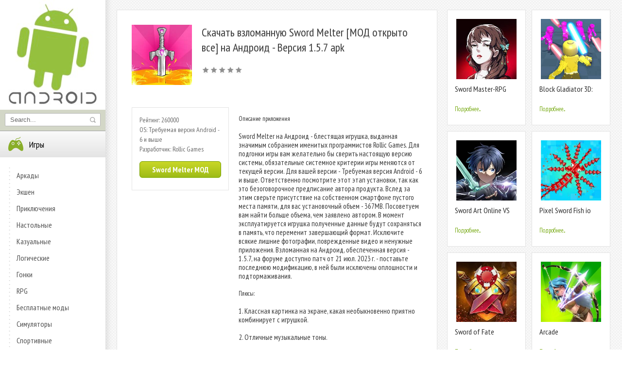

--- FILE ---
content_type: text/html; charset=UTF-8
request_url: https://app-andro.ru/simulation/14610-skachat-vzlomannuyu-sword-melter-mod-otkryto-vse-na-android-versiya-157-apk.html
body_size: 9209
content:
<!DOCTYPE html PUBLIC "-//W3C//DTD XHTML 1.0 Transitional//EN" "http://www.w3.org/TR/xhtml1/DTD/xhtml1-transitional.dtd">
<html xmlns="http://www.w3.org/1999/xhtml">
<head>
	<meta http-equiv="X-UA-Compatible" content="IE=edge" />
    <meta name="viewport" content="width=device-width, initial-scale=1.0" />
 <link rel="icon" href="/templates/android/images/favicon.ico" type="image/x-icon" /> 
 <link rel="shortcut icon" href="/templates/android/images/favicon.ico" type="image/x-icon" />
	<meta http-equiv="Content-Type" content="text/html; charset=utf-8" />
<title>Скачать взломанную Sword Melter [МОД открыто все] на Андроид - Версия 1.5.7 apk | App-andro.ru</title>
<meta name="description" content="Описание приложенияSword Melter на Андроид - блестящая игрушка, выданная значимым собранием именитых программистов Rollic Games. Для подгонки игры вам желательно бы сверить настоящую версию системы," />
<meta name="keywords" content="Melter, условия, Sword, версии, версия, Андроид, игрушка, приятно, необыкновенно, какая, исключены, экране, комбинирует, картинка, Классная, Плюсы, подтормаживания, оплошности, поставьте, модификацию" />
<link rel="search" type="application/opensearchdescription+xml" href="https://app-andro.ru/engine/opensearch.php" title="Моды к играм на Андроид - App-andro.ru" /> 
<link rel="canonical" href="https://app-andro.ru/simulation/14610-skachat-vzlomannuyu-sword-melter-mod-otkryto-vse-na-android-versiya-157-apk.html" />
<link rel="alternate" type="application/rss+xml" title="Моды к играм на Андроид - App-andro.ru" href="https://app-andro.ru/rss.xml" />
<script type="text/javascript" src="/engine/classes/min/index.php?charset=utf-8&amp;g=general&amp;15"></script>
<script type="text/javascript" src="/engine/classes/min/index.php?charset=utf-8&amp;f=engine/classes/masha/masha.js&amp;15"></script>
	<link rel="stylesheet" href="/templates/android/css/style1.css" type="text/css" />
	<!--[if lte IE 7]>
	<link rel="stylesheet" href="/templates/android/css/style-ie.css" type="text/css" />
	<![endif]-->
	<!--[if IE 8]>
	<link rel="stylesheet" href="/templates/android/css/style-ie8.css" type="text/css" />
	<![endif]-->
    
	<meta name="viewport" content="width=device-width, initial-scale=1.0">
	</head>
<body>

    
<div class="content">
	<div class="left-col">
		<a href="/" class="logo"></a>
		<div class="search-block">
			<form method="post"  action='' style="margin: 0;padding: 0;">
				<input type="hidden" name="do" value="search"><input type="hidden" name="subaction" value="search" />
				<input name="story" type="text" class="form-text" id="story" value="Search..." onblur="if(this.value=='') this.value='Search';" onfocus="if(this.value=='Search') this.value='';" title="Search..." />
				<input type="image" src="/templates/android/images/search.png" value="Search!" border="0" class="form-search" alt="Search!">
			</form>
		</div>
		<div class="left-menu">
			<div class="left-menu-section">
				
				<div class="login-block" style="display: none;">					
					
				</div>
			</div>
          
            
			<div class="left-menu-section">
               <h3><img src="/templates/android/images/left-menu1.png" alt="" />Игры</h3>
				<div class="left-menu-links">
                    
	 <a href="/arcade/">Аркады</a>
                    <a href="/action/">Экшен</a>
                    <a href="/adventure/">Приключения</a>
                    <a href="/board/">Настольные</a>
					<a href="/casual/">Казуальные</a>
                    <a href="/logic/">Логические</a>
					<a href="/race/">Гонки</a>
                    <a href="/rpg/">RPG</a>
                     <a href="https://android-games-mods.ru/igry/">Бесплатные моды</a> 
					<a href="/simulation/">Симуляторы</a>
					<a href="/sport/">Спортивные</a>
					<a href="/strategy/">Стратегии</a>
				</div>
                
                <h3><img src="/templates/android/images/left-menu2.png" alt="" />Программы</h3>
				<div class="left-menu-links">
	                <a href="/auto/">Авто</a>
                    <a href="/business/">Бизнес</a>
                    <a href="/video/">Видео и Редакторы</a>
                    <a href="/maps/">Карты и Навигаторы</a>
                    <a href="/tools/">Инструменты</a>
                    <a href="/communication/">Связь</a>
                    <a href="/social/">Социальные</a>
                    <a href="/foto/">Фото</a>
                    <a href="/music/">Музыка и Аудио</a>
                    <a href="https://mods-menu.com/">Mods-menu.com</a>
				</div>
                
                
                
			</div>
                </div>
		<div style="clear: both;"></div>
	</div>
	<div class="right-col">
		<div class="right-col2">
			<div style="clear: both;"></div>
			
			<div id='dle-content'><div class="full-news">
	<div class="full-news-left">
		<div class="full-news-left2">
			<div class="full-news-left3">
			
				<div class="full-news-short">
					<div class="full-news-image">
						<img src="/media/images/8760.jpg" alt="Скачать взломанную Sword Melter [МОД открыто все] на Андроид - Версия 1.5.7 apk" />
					</div>
					<h1>Скачать взломанную Sword Melter [МОД открыто все] на Андроид - Версия 1.5.7 apk</h1>
					<div class="main-news-cat">
											
					</div>
                    
					<div class="main-news-rating">
                        <div id='ratig-layer-14610'><div class="rating">
		<ul class="unit-rating">
		<li class="current-rating" style="width:0%;">0</li>
		<li><a href="#" title="Плохо" class="r1-unit" onclick="doRate('1', '14610'); return false;">1</a></li>
		<li><a href="#" title="Приемлемо" class="r2-unit" onclick="doRate('2', '14610'); return false;">2</a></li>
		<li><a href="#" title="Средне" class="r3-unit" onclick="doRate('3', '14610'); return false;">3</a></li>
		<li><a href="#" title="Хорошо" class="r4-unit" onclick="doRate('4', '14610'); return false;">4</a></li>
		<li><a href="#" title="Отлично" class="r5-unit" onclick="doRate('5', '14610'); return false;">5</a></li>
		</ul>
</div></div><br>
					</div>				
				</div>
				<div style="clear: both;height: 20px;"></div>
				
				<div class="full-story-text">
					<div class="full-left1">					
						<div class="full-minidescr">
							Рейтинг: 260000 <br>
                            OS: Требуемая версия Android - 6 и выше<br>
						    Разработчик: Rollic Games<br>
							<div class="full-story-download">
                                
                                <span class="hidden-link" data-link="/apk/download.php?name=Sword+Melter&icon=%2Fmedia%2Fimages%2F8760.jpg" rel="nofollow">Sword Melter МОД</span>

							
                            
                            </div>
							
                         
                             
						</div>	
                        
					</div>
                   
                   <div class="full-right1">
                        
						<div class="full-right1-2">
                            <p align ="justify">
                                <h2>Описание приложения</h2><br>Sword Melter на Андроид - блестящая игрушка, выданная значимым собранием именитых программистов Rollic Games. Для подгонки игры вам желательно бы сверить настоящую версию системы, обязательные системное критерии игры меняются от текущей версии. Для вашей версии - Требуемая версия Android - 6 и выше. Ответственно посмотрите этот этап установки, так как это безоговорочное предписание автора продукта. Вслед за этим сверьте присутствие на собственном смартфоне пустого места памяти, для вас установочный объем - 367MB. Посоветуем вам найти больше объема, чем заявлено автором. В момент эксплуатируется игрушка полученные данные будут сохраняться в память, что переменит завершающий формат. Исключите всякие лишние фотографии, поврежденные видео и ненужные приложения. Взломанная  на Андроид, обеспеченная версия - 1.5.7, на форуме доступно патч от 21 июл. 2023 г. - поставьте последнюю модификацию, в ней были исключены оплошности и подтормаживания.<br><br><h2>Плюсы:</h2><br>1. Классная картинка на экране, какая необыкновенно приятно комбинирует с игрушкой.<br><br>2. Отличные музыкальные тоны.<br><br>3. Затягивающие игровые условия.<br><br><h2>Минусы:</h2><br>1. Дохлое управление.<br><br>2. Несоответствующие системные условия.<br><br><h2>Кому советуем скачать Sword Melter (МОД открыто все) на Андроид</h2><br>Вы интересуетесь играми, таким образом текущее приложение для вас. Исключительно игра отвечает требованиям тем, кто рассчитывает ярко и с сознанием потребить доступное время, а так же деловым пользователям.
                            </p>
                            
                            <div class="full-story-scrinlist-title">
						Видео:
					</div>
                             <div><center>
                                 
                                 
                                 
                                <div class="youtube" id="fPl-7JbQiUU" style="width: 100%; height: 285px;"></div>

<style type="text/css">
                .youtube {
    background-position: center;
    background-repeat: no-repeat;
    position: relative;
    display: inline-block;
    overflow: hidden;
    transition: all 200ms ease-out;
    cursor: pointer;
}
.youtube .play {
    background: url('..//templates/android/images/youtube-play-btn.png') no-repeat; /*ВАЖНО: здесь укажите адрес до изображения*/
    background-position: 0 -50px;
    -webkit-background-size: 100% auto;
    background-size: 100% auto;
    position: absolute;
    height: 50px;
    width: 69px;
    transition: none;
    top:0;
    left:0;
    right:0;
    bottom:0;
    margin:auto;
}
.youtube:hover .play {
    background-position: 0 0;
}
</style>
                
<script>'use strict';
function r(f){/in/.test(document.readyState)?setTimeout('r('+f+')',9):f()}
r(function(){
    if (!document.getElementsByClassName) {
        // Поддержка IE8
        var getElementsByClassName = function(node, classname) {
            var a = [];
            var re = new RegExp('(^| )'+classname+'( |$)');
            var els = node.getElementsByTagName("*");
            for(var i=0,j=els.length; i < j; i++)
                if(re.test(els[i].className))a.push(els[i]);
            return a;
        }
        var videos = getElementsByClassName(document.body,"youtube");
    } else {
        var videos = document.getElementsByClassName("youtube");
    }
    var nb_videos = videos.length;
    for (var i=0; i < nb_videos; i++) {
        // Находим постер для видео, зная ID нашего видео
        videos[i].style.backgroundImage = 'url(https://i.ytimg.com/vi/' + videos[i].id + '/sddefault.jpg)';
        // Размещаем над постером кнопку Play, чтобы создать эффект плеера
        var play = document.createElement("div");
        play.setAttribute("class","play");
        videos[i].appendChild(play);
        videos[i].onclick = function() {
            // Создаем iFrame и сразу начинаем проигрывать видео, т.е. атрибут autoplay у видео в значении 1
            var iframe = document.createElement("iframe");
            var iframe_url = "https://www.youtube.com/embed/" + this.id + "?autoplay=1&autohide=1";
            if (this.getAttribute("data-params")) iframe_url+='&'+this.getAttribute("data-params");
            iframe.setAttribute("src",iframe_url);
            iframe.setAttribute("frameborder",'0');
            // Высота и ширина iFrame будет как у элемента-родителя
            iframe.style.width  = this.style.width;
            iframe.style.height = this.style.height;
            // Заменяем начальное изображение (постер) на iFrame
            this.parentNode.replaceChild(iframe, this);
        }
    }
});</script>      
                                 
                                 
                                 
                                 
                                 
                                 
                                 </center></div>
                            
                            
                            
                            
                            
                           <div style="clear: both;"></div>
                             
						</div>
					</div>
					<div style="clear: both;"></div>
				</div>
				
				<div style="clear: both;height: 40px;"></div>
				
				<div class="full-story-scrinlist">
					<div class="full-story-scrinlist-title">
						Скриншоты:
					</div>
					<img id="scr0" src="/media/screenshots/8760-0.jpg" alt="Скачать взломанную Sword Melter [МОД открыто все] на Андроид - Версия 1.5.7 apk" title="Скачать взломанную Sword Melter [МОД открыто все] на Андроид - Версия 1.5.7 apk" /><img id="scr1" src="/media/screenshots/8760-1.jpg" alt="Скачать взломанную Sword Melter [МОД открыто все] на Андроид - Версия 1.5.7 apk" title="Скачать взломанную Sword Melter [МОД открыто все] на Андроид - Версия 1.5.7 apk" /><img id="scr2" src="/media/screenshots/8760-2.jpg" alt="Скачать взломанную Sword Melter [МОД открыто все] на Андроид - Версия 1.5.7 apk" title="Скачать взломанную Sword Melter [МОД открыто все] на Андроид - Версия 1.5.7 apk" /><img id="scr3" src="/media/screenshots/8760-3.jpg" alt="Скачать взломанную Sword Melter [МОД открыто все] на Андроид - Версия 1.5.7 apk" title="Скачать взломанную Sword Melter [МОД открыто все] на Андроид - Версия 1.5.7 apk" />
					<div style="clear: both;"></div>
				</div>
				
				<div style="clear: both;height: 40px;"></div>
                	<div class="full-story-scrinlist-title">
					
				</div>
				
				<div style="clear: both;"></div>
				
			</div>
			<div style="clear: both;"></div>
		</div>
	</div>
	<div class="full-news-right">
		<div class="main-news">
	<div class="main-news2">
		<div class="main-news-image">
			<a href="https://app-andro.ru/action/11469-skachat-vzlomannuyu-sword-master-rpg-mod-otkryto-vse-na-android-versiya-191-apk.html"><img src="/media/images/5619.jpg" alt="Скачать взломанную Sword Master-RPG [МОД открыто все] на Андроид - Версия 1.9.1 apk" /></a>
		</div>
			<h2><a href="https://app-andro.ru/action/11469-skachat-vzlomannuyu-sword-master-rpg-mod-otkryto-vse-na-android-versiya-191-apk.html">Sword Master-RPG</a></h2>
		<div class="main-news-rating"><br>
			<a href="https://app-andro.ru/action/11469-skachat-vzlomannuyu-sword-master-rpg-mod-otkryto-vse-na-android-versiya-191-apk.html" class="mor-rel">Подробнее...</a>
		</div>
	</div>
</div><div class="main-news">
	<div class="main-news2">
		<div class="main-news-image">
			<a href="https://app-andro.ru/action/11466-skachat-vzlomannuyu-block-gladiator-3d-sword-duel-mod-otkryto-vse-na-android-versiya-157-apk.html"><img src="/media/images/5616.jpg" alt="Скачать взломанную Block Gladiator 3D: sword duel [МОД открыто все] на Андроид - Версия 1.5.7 apk" /></a>
		</div>
			<h2><a href="https://app-andro.ru/action/11466-skachat-vzlomannuyu-block-gladiator-3d-sword-duel-mod-otkryto-vse-na-android-versiya-157-apk.html">Block Gladiator 3D: sword duel</a></h2>
		<div class="main-news-rating"><br>
			<a href="https://app-andro.ru/action/11466-skachat-vzlomannuyu-block-gladiator-3d-sword-duel-mod-otkryto-vse-na-android-versiya-157-apk.html" class="mor-rel">Подробнее...</a>
		</div>
	</div>
</div><div class="main-news">
	<div class="main-news2">
		<div class="main-news-image">
			<a href="https://app-andro.ru/action/11241-skachat-vzlomannuyu-sword-art-online-vs-mod-otkryto-vse-na-android-versiya-019-apk.html"><img src="/media/images/5391.jpg" alt="Скачать взломанную Sword Art Online VS [МОД открыто все] на Андроид - Версия 0.1.9 apk" /></a>
		</div>
			<h2><a href="https://app-andro.ru/action/11241-skachat-vzlomannuyu-sword-art-online-vs-mod-otkryto-vse-na-android-versiya-019-apk.html">Sword Art Online VS</a></h2>
		<div class="main-news-rating"><br>
			<a href="https://app-andro.ru/action/11241-skachat-vzlomannuyu-sword-art-online-vs-mod-otkryto-vse-na-android-versiya-019-apk.html" class="mor-rel">Подробнее...</a>
		</div>
	</div>
</div><div class="main-news">
	<div class="main-news2">
		<div class="main-news-image">
			<a href="https://app-andro.ru/arcade/2735-skachat-vzlomannuyu-pixel-sword-fish-io-mod-mnogo-monet-na-android-versiya-188-apk.html"><img src="/media/images/19750.jpg" alt="Скачать взломанную Pixel Sword Fish io [МОД много монет] на Андроид - Версия 1.88 apk" /></a>
		</div>
			<h2><a href="https://app-andro.ru/arcade/2735-skachat-vzlomannuyu-pixel-sword-fish-io-mod-mnogo-monet-na-android-versiya-188-apk.html">Pixel Sword Fish io</a></h2>
		<div class="main-news-rating"><br>
			<a href="https://app-andro.ru/arcade/2735-skachat-vzlomannuyu-pixel-sword-fish-io-mod-mnogo-monet-na-android-versiya-188-apk.html" class="mor-rel">Подробнее...</a>
		</div>
	</div>
</div><div class="main-news">
	<div class="main-news2">
		<div class="main-news-image">
			<a href="https://app-andro.ru/arcade/2660-skachat-vzlomannuyu-sword-of-fate-mod-otkryto-vse-na-android-versiya-10-apk.html"><img src="/media/images/19673.jpg" alt="Скачать взломанную Sword of Fate [МОД открыто все] на Андроид - Версия 1.0 apk" /></a>
		</div>
			<h2><a href="https://app-andro.ru/arcade/2660-skachat-vzlomannuyu-sword-of-fate-mod-otkryto-vse-na-android-versiya-10-apk.html">Sword of Fate</a></h2>
		<div class="main-news-rating"><br>
			<a href="https://app-andro.ru/arcade/2660-skachat-vzlomannuyu-sword-of-fate-mod-otkryto-vse-na-android-versiya-10-apk.html" class="mor-rel">Подробнее...</a>
		</div>
	</div>
</div><div class="main-news">
	<div class="main-news2">
		<div class="main-news-image">
			<a href="https://app-andro.ru/arcade/2600-skachat-vzlomannuyu-arcade-hunterswordgun-and-magic-mod-mnogo-monet-na-android-versiya-194-apk.html"><img src="/media/images/19612.jpg" alt="Скачать взломанную Arcade Hunter:Sword,Gun, and Magic [МОД много монет] на Андроид - Версия 1.9.4 apk" /></a>
		</div>
			<h2><a href="https://app-andro.ru/arcade/2600-skachat-vzlomannuyu-arcade-hunterswordgun-and-magic-mod-mnogo-monet-na-android-versiya-194-apk.html">Arcade Hunter:Sword,Gun, and Magic</a></h2>
		<div class="main-news-rating"><br>
			<a href="https://app-andro.ru/arcade/2600-skachat-vzlomannuyu-arcade-hunterswordgun-and-magic-mod-mnogo-monet-na-android-versiya-194-apk.html" class="mor-rel">Подробнее...</a>
		</div>
	</div>
</div><div class="main-news">
	<div class="main-news2">
		<div class="main-news-image">
			<a href="https://app-andro.ru/adventure/786-skachat-vzlomannuyu-superbrothers-sword-sworcery-mod-otkryto-vse-na-android-versiya-1020-apk.html"><img src="/media/images/17347.jpg" alt="Скачать взломанную Superbrothers Sword & Sworcery [МОД открыто все] на Андроид - Версия 1.0.20 apk" /></a>
		</div>
			<h2><a href="https://app-andro.ru/adventure/786-skachat-vzlomannuyu-superbrothers-sword-sworcery-mod-otkryto-vse-na-android-versiya-1020-apk.html">Superbrothers Sword & Sworcery</a></h2>
		<div class="main-news-rating"><br>
			<a href="https://app-andro.ru/adventure/786-skachat-vzlomannuyu-superbrothers-sword-sworcery-mod-otkryto-vse-na-android-versiya-1020-apk.html" class="mor-rel">Подробнее...</a>
		</div>
	</div>
</div>
        <div class="main-news">
	<div class="main-news2">
		<div class="main-news-image">
			<a href="https://games-droid.ru/adventure/3429-skachat-vzlomannuyu-skater-kid-otkryty-urovni-versiya-71296-apk-na-android.html"><img src="https://games-droid.ru/media/images/20547.jpg" alt="Skater Kid" /></a>
		</div>
			<h2><a href="https://games-droid.ru/adventure/3429-skachat-vzlomannuyu-skater-kid-otkryty-urovni-versiya-71296-apk-na-android.html">Skater Kid</a></h2>
		<div class="main-news-rating"><br>
			<a href="https://games-droid.ru/adventure/3429-skachat-vzlomannuyu-skater-kid-otkryty-urovni-versiya-71296-apk-na-android.html" class="mor-rel">Подробнее...</a>
		</div>
	</div>
</div><div class="main-news">
	<div class="main-news2">
		<div class="main-news-image">
			<a href="https://droid-gamers.ru/5201-vzlomannaya-technostrike-na-android-vzlom-mnogo-deneg.html"><img src="https://droid-gamers.ru/media/images/11988.jpg" alt="Взломанная TechnoStrike на Андроид - Взлом много денег" /></a>
		</div>
			<h2><a href="https://droid-gamers.ru/5201-vzlomannaya-technostrike-na-android-vzlom-mnogo-deneg.html">Взломанная TechnoStrike на Андроид - Взлом много денег</a></h2>
		<div class="main-news-rating"><br>
			<a href="https://droid-gamers.ru/5201-vzlomannaya-technostrike-na-android-vzlom-mnogo-deneg.html" class="mor-rel">Подробнее...</a>
		</div>
	</div>
</div><div class="main-news">
	<div class="main-news2">
		<div class="main-news-image">
			<a href="https://robot-gamers.ru/kartochnye/19077-skachat-kkteenpatti-plus-vzlom-na-dengi-versiya-084-apk-na-android.html"><img src="https://robot-gamers.ru/media/images/36738.jpg" alt="KKTeenPatti Plus" /></a>
		</div>
			<h2><a href="https://robot-gamers.ru/kartochnye/19077-skachat-kkteenpatti-plus-vzlom-na-dengi-versiya-084-apk-na-android.html">KKTeenPatti Plus</a></h2>
		<div class="main-news-rating"><br>
			<a href="https://robot-gamers.ru/kartochnye/19077-skachat-kkteenpatti-plus-vzlom-na-dengi-versiya-084-apk-na-android.html" class="mor-rel">Подробнее...</a>
		</div>
	</div>
</div><div class="main-news">
	<div class="main-news2">
		<div class="main-news-image">
			<a href="https://gamers-bot.ru/programmy/instrumenty/12300-skachat-moi-chat-ai-with-gpt-bez-reklamy-mod-apk-na-android.html"><img src="https://gamers-bot.ru/media/images/65273.webp" alt="MOI: Chat AI - with GPT" /></a>
		</div>
			<h2><a href="https://gamers-bot.ru/programmy/instrumenty/12300-skachat-moi-chat-ai-with-gpt-bez-reklamy-mod-apk-na-android.html">MOI: Chat AI - with GPT</a></h2>
		<div class="main-news-rating"><br>
			<a href="https://gamers-bot.ru/programmy/instrumenty/12300-skachat-moi-chat-ai-with-gpt-bez-reklamy-mod-apk-na-android.html" class="mor-rel">Подробнее...</a>
		</div>
	</div>
</div><div class="main-news">
	<div class="main-news2">
		<div class="main-news-image">
			<a href="https://robot-gamers.ru/arcade/2409-skachat-cube-surfer-vzlom-otkryto-vse-versiya-230-apk-na-android.html"><img src="https://robot-gamers.ru/media/images/19418.jpg" alt="Cube Surfer!" /></a>
		</div>
			<h2><a href="https://robot-gamers.ru/arcade/2409-skachat-cube-surfer-vzlom-otkryto-vse-versiya-230-apk-na-android.html">Cube Surfer!</a></h2>
		<div class="main-news-rating"><br>
			<a href="https://robot-gamers.ru/arcade/2409-skachat-cube-surfer-vzlom-otkryto-vse-versiya-230-apk-na-android.html" class="mor-rel">Подробнее...</a>
		</div>
	</div>
</div>
		<div style="clear: both;"></div>
		<div class="right-banner">
			
		</div>
	</div>
	<div style="clear: both;"></div>
</div>

<div id="fb-root"></div><a name="comment"></a><form method="post" action="" name="dlemasscomments" id="dlemasscomments"><div id="dle-comments-list">
<div id='comment-id-48'><div class="comment-block">
	<div class="comment-block-left">
		<div class="hidden-coment">
			<img src="/templates/android/dleimages/noavatar.png" alt="" />
		</div>
		<strong class="author">artur-b</strong>
	</div>
	<div class="comment-block-right">
		<div class="comment-block-right2">
			<div class="comment-text">
				<div id='comm-id-48'>Забавная игра с интересным геймплеем, где можно улучшать свое оружие и уничтожать противников. Графика яркая, а механика проста и интуитивно понятна. Бывает немного повторяющейся, но всё равно увлекательна для игроков, ищущих что-то легкое и развлекательное.</div><br />
				<div class="comment-text-more">    </div>
			</div>		
		</div>
	</div>
</div>
<div style="clear: both;height: 10px;"></div></div><div id='comment-id-822'><div class="comment-block">
	<div class="comment-block-left">
		<div class="hidden-coment">
			<img src="/templates/android/dleimages/noavatar.png" alt="" />
		</div>
		<strong class="author">annynov368</strong>
	</div>
	<div class="comment-block-right">
		<div class="comment-block-right2">
			<div class="comment-text">
				<div id='comm-id-822'>Интересная игра с уникальным геймплеем. Система улучшений захватывает, а графика радует глаз. Иногда сложности в управлении, но это не мешает получать удовольствие. Хорошая возможность провести время и прокачать свои навыки. Рекомендую любителям аркадных приключений!</div><br />
				<div class="comment-text-more">    </div>
			</div>		
		</div>
	</div>
</div>
<div style="clear: both;height: 10px;"></div></div><div id='comment-id-10058'><div class="comment-block">
	<div class="comment-block-left">
		<div class="hidden-coment">
			<img src="/templates/android/dleimages/noavatar.png" alt="" />
		</div>
		<strong class="author">aloncika512</strong>
	</div>
	<div class="comment-block-right">
		<div class="comment-block-right2">
			<div class="comment-text">
				<div id='comm-id-10058'>Интересный экшен с элементами RPG, где прокачка и стратегия имеют значение. Графика радует, а геймплей затягивает. Возможность экспериментировать с оружием добавляет разнообразия. Подходит для любителей динамичных боёв и креативных решений. Надеюсь, разработчики продолжат добавлять контент!</div><br />
				<div class="comment-text-more">    </div>
			</div>		
		</div>
	</div>
</div>
<div style="clear: both;height: 10px;"></div></div><div id='comment-id-56342'><div class="comment-block">
	<div class="comment-block-left">
		<div class="hidden-coment">
			<img src="/templates/android/dleimages/noavatar.png" alt="" />
		</div>
		<strong class="author">archadan877</strong>
	</div>
	<div class="comment-block-right">
		<div class="comment-block-right2">
			<div class="comment-text">
				<div id='comm-id-56342'>Классная игра, затягивает на долгое время! Интересный геймплей и разнообразные механики. Улучшения оружия и взаимодействие с окружающим миром делают процесс увлекательным. Графика на уровне, а музыка дополняет атмосферу. Всем рекомендую попробовать!</div><br />
				<div class="comment-text-more">    </div>
			</div>		
		</div>
	</div>
</div>
<div style="clear: both;height: 10px;"></div></div><div id='comment-id-69949'><div class="comment-block">
	<div class="comment-block-left">
		<div class="hidden-coment">
			<img src="/templates/android/dleimages/noavatar.png" alt="" />
		</div>
		<strong class="author">alex200458</strong>
	</div>
	<div class="comment-block-right">
		<div class="comment-block-right2">
			<div class="comment-text">
				<div id='comm-id-69949'>Интересная игра с простым, но захватывающим геймплеем. Механика улучшения и взаимодействия с предметами затягивает. Графика на уровне, а звуковое оформление добавляет атмосферности. Отлично проводим время, но хотелось бы больше разнообразия в уровнях и врагах. В целом, хорошая и увлекательная аркада!</div><br />
				<div class="comment-text-more">    </div>
			</div>		
		</div>
	</div>
</div>
<div style="clear: both;height: 10px;"></div></div><div id='comment-id-81296'><div class="comment-block">
	<div class="comment-block-left">
		<div class="hidden-coment">
			<img src="/templates/android/dleimages/noavatar.png" alt="" />
		</div>
		<strong class="author">allabo923</strong>
	</div>
	<div class="comment-block-right">
		<div class="comment-block-right2">
			<div class="comment-text">
				<div id='comm-id-81296'>Интересная аркада с уникальным игровым процессом! Управлять мечом и прокачивать его – крайне увлекательно. Графика проста, но стильная. Есть элементы стратегии и головоломки. Игра затягивает, и хочется улучшать все больше. Рекомендую любителям нестандартных игр!</div><br />
				<div class="comment-text-more">    </div>
			</div>		
		</div>
	</div>
</div>
<div style="clear: both;height: 10px;"></div></div><div id='comment-id-82675'><div class="comment-block">
	<div class="comment-block-left">
		<div class="hidden-coment">
			<img src="/templates/android/dleimages/noavatar.png" alt="" />
		</div>
		<strong class="author">alexcir</strong>
	</div>
	<div class="comment-block-right">
		<div class="comment-block-right2">
			<div class="comment-text">
				<div id='comm-id-82675'>Интересная игрушка, где нужно улучшать свои мечи, чтобы уничтожать врагов. Графика порадует, а механика затягивает. Крайне увлекательно экспериментировать с разными комбинациями. Однако, местами может быть немного однообразно. В целом, отличное времяпровождение для любителей экшена!</div><br />
				<div class="comment-text-more">    </div>
			</div>		
		</div>
	</div>
</div>
<div style="clear: both;height: 10px;"></div></div>
<div id="dle-ajax-comments"></div>
</div></form>
</div>
            	<div style="clear: both;"></div>
            <div class="speed-b"><span id="dle-speedbar"><span itemscope itemtype="http://data-vocabulary.org/Breadcrumb"><a href="https://app-andro.ru/" itemprop="url"><span itemprop="title">App-andro.ru</span></a></span> &raquo; <span itemscope itemtype="http://data-vocabulary.org/Breadcrumb"><a href="https://app-andro.ru/simulation/" itemprop="url"><span itemprop="title">Симуляторы</span></a></span> &raquo; Скачать взломанную Sword Melter [МОД открыто все] на Андроид - Версия 1.5.7 apk</span></div>
			<div class="copyright" style="color: #000">
				<script type="text/javascript">
<!--
var _acic={dataProvider:10};(function(){var e=document.createElement("script");e.type="text/javascript";e.async=true;e.src="https://www.acint.net/aci.js";var t=document.getElementsByTagName("script")[0];t.parentNode.insertBefore(e,t)})()
//-->
</script><!--3919696619706--><div id='G8JN_3919696619706'></div>
			</div>
		</div>
		<div style="clear: both;"></div>
	</div>
	<div style="clear: both;"></div>
</div>
<!--[if IE 6]>
<a href="http://www.microsoft.com/rus/windows/internet-explorer/worldwide-sites.aspx" class="alert"></a>
<![endif]-->

<link href='https://fonts.googleapis.com/css?family=PT+Sans+Narrow:400,700&subset=latin,cyrillic-ext,latin-ext,cyrillic' rel='stylesheet' type='text/css'>		

   
<script src="https://ajax.googleapis.com/ajax/libs/jquery/1/jquery.min.js"></script>    
<script type="text/javascript" src="/templates/android/js/active.js"></script>    

  <!--LiveInternet counter--><script type="text/javascript">
new Image().src = "//counter.yadro.ru/hit?r"+
escape(document.referrer)+((typeof(screen)=="undefined")?"":
";s"+screen.width+"*"+screen.height+"*"+(screen.colorDepth?
screen.colorDepth:screen.pixelDepth))+";u"+escape(document.URL)+
";h"+escape(document.title.substring(0,150))+
";"+Math.random();</script><!--/LiveInternet-->

    
<script>$('.hidden-link').replaceWith(function(){return'<a href="'+$(this).data('link')+'">'+$(this).html()+'</a>';})</script>   
</body>
</html> 

--- FILE ---
content_type: application/javascript; charset=utf-8
request_url: https://app-andro.ru/templates/android/js/active.js
body_size: 591
content:
/**
* jQuery.Storage: author Dave Schindler
* Distributed under the MIT License
* Copyright 2010
**/
$(document).ready(function() {
	
	/*
		Aleksey Skubaev

		askubaev@gmail.com
		icq - 322253350
		���������� �������� ��� DLE � ��������������� �������
		------------------
		����������� jQuery �������.
	
	*/
	
	$('.main-news-resize').click(function(){
		//�������
		$('.main-news').not(this1).css({
			'width':'160px'
		});
		$('.main-news-resize').css({'height':'11px'});
		$('.main-news-description').hide();
		$('.main-news-resize2').hide();
		
		var this1 = $(this).parent().parent().parent();
		this1.animate({
			'width':'334px'
		},300,function(){
			this1.find('.main-news-description').fadeIn(100);
		});
		$(this).css({'height':'0'});
		
		this1.find('.main-news-resize2').fadeIn(100);
	});
	
	$('.main-news-resize2').click(function(){
		//�������
		$('.main-news').css({
			'width':'160px'
		});
		$('.main-news-description').hide();
		$('.main-news-resize2').hide();
		$('.main-news-resize').css({'height':'11px'});
		
	});
	
	$('.main-news').hover(
		function() {
			$(this).find('.main-news-resize').fadeIn(100);
		}, function() {
			$(this).find('.main-news-resize').fadeOut(100);
	});
	
	$('.left-menu-section h3').click(function(){
		$(this).next('.left-menu-links, .login-block').slideToggle();
	});
	
	var scrHeight = $('.full-story-scrinlist a:first').height();
	$('.full-story-scrinlist a, .scrinlist-block').height(scrHeight);
	
	$('.full-story-scrinlist img').addClass('scrfix');
	$('.full-story-scrinlist a img').removeClass('scrfix');
	$('.scrfix').wrap('<div class="scrinlist-block"></div>');
	
	$(window).resize(function(){
		$('.full-story-scrinlist a, .scrinlist-block').removeAttr('style');
		var scrHeight = $('.full-story-scrinlist a:first').height();
		$('.full-story-scrinlist a, .scrinlist-block').height(scrHeight);
	});

});
